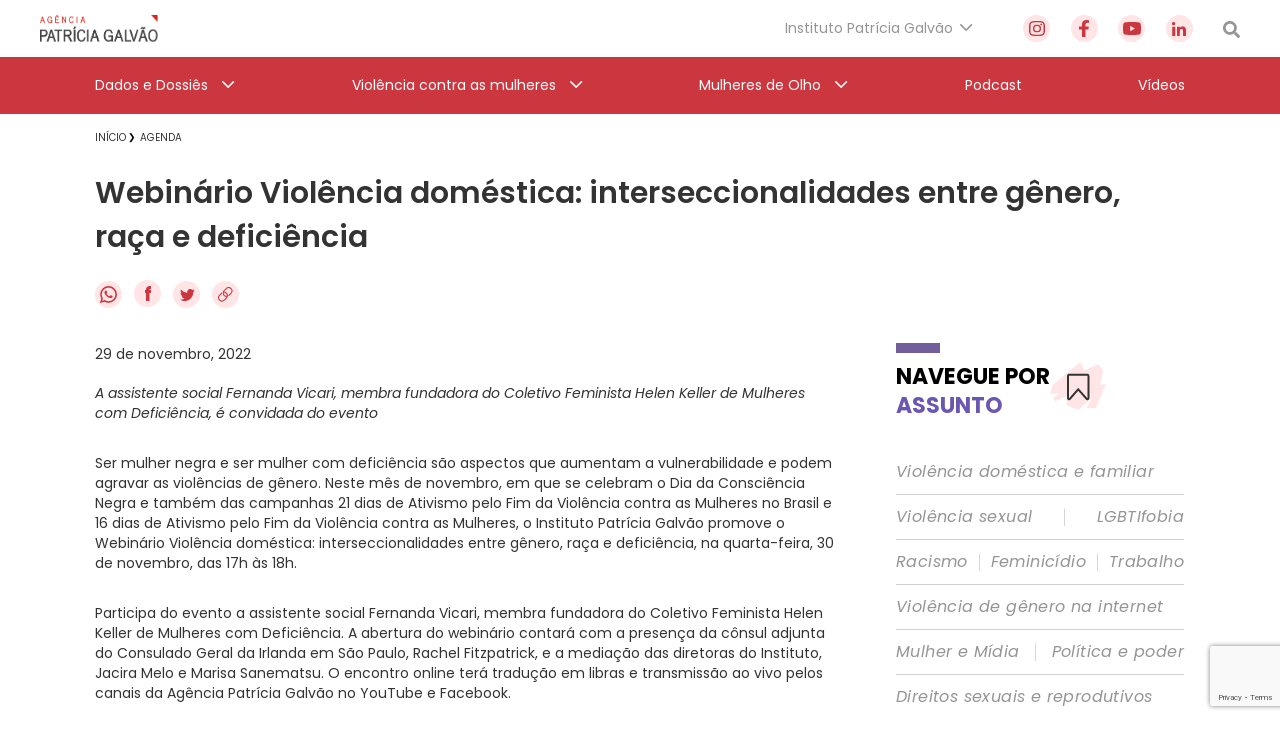

--- FILE ---
content_type: text/html; charset=utf-8
request_url: https://www.google.com/recaptcha/api2/anchor?ar=1&k=6Lc8caAUAAAAABNwSNV9v1kWA3x0SUHSKLrqLvqp&co=aHR0cHM6Ly9hZ2VuY2lhcGF0cmljaWFnYWx2YW8ub3JnLmJyOjQ0Mw..&hl=en&v=PoyoqOPhxBO7pBk68S4YbpHZ&size=invisible&anchor-ms=20000&execute-ms=30000&cb=71r1qrurmvks
body_size: 48404
content:
<!DOCTYPE HTML><html dir="ltr" lang="en"><head><meta http-equiv="Content-Type" content="text/html; charset=UTF-8">
<meta http-equiv="X-UA-Compatible" content="IE=edge">
<title>reCAPTCHA</title>
<style type="text/css">
/* cyrillic-ext */
@font-face {
  font-family: 'Roboto';
  font-style: normal;
  font-weight: 400;
  font-stretch: 100%;
  src: url(//fonts.gstatic.com/s/roboto/v48/KFO7CnqEu92Fr1ME7kSn66aGLdTylUAMa3GUBHMdazTgWw.woff2) format('woff2');
  unicode-range: U+0460-052F, U+1C80-1C8A, U+20B4, U+2DE0-2DFF, U+A640-A69F, U+FE2E-FE2F;
}
/* cyrillic */
@font-face {
  font-family: 'Roboto';
  font-style: normal;
  font-weight: 400;
  font-stretch: 100%;
  src: url(//fonts.gstatic.com/s/roboto/v48/KFO7CnqEu92Fr1ME7kSn66aGLdTylUAMa3iUBHMdazTgWw.woff2) format('woff2');
  unicode-range: U+0301, U+0400-045F, U+0490-0491, U+04B0-04B1, U+2116;
}
/* greek-ext */
@font-face {
  font-family: 'Roboto';
  font-style: normal;
  font-weight: 400;
  font-stretch: 100%;
  src: url(//fonts.gstatic.com/s/roboto/v48/KFO7CnqEu92Fr1ME7kSn66aGLdTylUAMa3CUBHMdazTgWw.woff2) format('woff2');
  unicode-range: U+1F00-1FFF;
}
/* greek */
@font-face {
  font-family: 'Roboto';
  font-style: normal;
  font-weight: 400;
  font-stretch: 100%;
  src: url(//fonts.gstatic.com/s/roboto/v48/KFO7CnqEu92Fr1ME7kSn66aGLdTylUAMa3-UBHMdazTgWw.woff2) format('woff2');
  unicode-range: U+0370-0377, U+037A-037F, U+0384-038A, U+038C, U+038E-03A1, U+03A3-03FF;
}
/* math */
@font-face {
  font-family: 'Roboto';
  font-style: normal;
  font-weight: 400;
  font-stretch: 100%;
  src: url(//fonts.gstatic.com/s/roboto/v48/KFO7CnqEu92Fr1ME7kSn66aGLdTylUAMawCUBHMdazTgWw.woff2) format('woff2');
  unicode-range: U+0302-0303, U+0305, U+0307-0308, U+0310, U+0312, U+0315, U+031A, U+0326-0327, U+032C, U+032F-0330, U+0332-0333, U+0338, U+033A, U+0346, U+034D, U+0391-03A1, U+03A3-03A9, U+03B1-03C9, U+03D1, U+03D5-03D6, U+03F0-03F1, U+03F4-03F5, U+2016-2017, U+2034-2038, U+203C, U+2040, U+2043, U+2047, U+2050, U+2057, U+205F, U+2070-2071, U+2074-208E, U+2090-209C, U+20D0-20DC, U+20E1, U+20E5-20EF, U+2100-2112, U+2114-2115, U+2117-2121, U+2123-214F, U+2190, U+2192, U+2194-21AE, U+21B0-21E5, U+21F1-21F2, U+21F4-2211, U+2213-2214, U+2216-22FF, U+2308-230B, U+2310, U+2319, U+231C-2321, U+2336-237A, U+237C, U+2395, U+239B-23B7, U+23D0, U+23DC-23E1, U+2474-2475, U+25AF, U+25B3, U+25B7, U+25BD, U+25C1, U+25CA, U+25CC, U+25FB, U+266D-266F, U+27C0-27FF, U+2900-2AFF, U+2B0E-2B11, U+2B30-2B4C, U+2BFE, U+3030, U+FF5B, U+FF5D, U+1D400-1D7FF, U+1EE00-1EEFF;
}
/* symbols */
@font-face {
  font-family: 'Roboto';
  font-style: normal;
  font-weight: 400;
  font-stretch: 100%;
  src: url(//fonts.gstatic.com/s/roboto/v48/KFO7CnqEu92Fr1ME7kSn66aGLdTylUAMaxKUBHMdazTgWw.woff2) format('woff2');
  unicode-range: U+0001-000C, U+000E-001F, U+007F-009F, U+20DD-20E0, U+20E2-20E4, U+2150-218F, U+2190, U+2192, U+2194-2199, U+21AF, U+21E6-21F0, U+21F3, U+2218-2219, U+2299, U+22C4-22C6, U+2300-243F, U+2440-244A, U+2460-24FF, U+25A0-27BF, U+2800-28FF, U+2921-2922, U+2981, U+29BF, U+29EB, U+2B00-2BFF, U+4DC0-4DFF, U+FFF9-FFFB, U+10140-1018E, U+10190-1019C, U+101A0, U+101D0-101FD, U+102E0-102FB, U+10E60-10E7E, U+1D2C0-1D2D3, U+1D2E0-1D37F, U+1F000-1F0FF, U+1F100-1F1AD, U+1F1E6-1F1FF, U+1F30D-1F30F, U+1F315, U+1F31C, U+1F31E, U+1F320-1F32C, U+1F336, U+1F378, U+1F37D, U+1F382, U+1F393-1F39F, U+1F3A7-1F3A8, U+1F3AC-1F3AF, U+1F3C2, U+1F3C4-1F3C6, U+1F3CA-1F3CE, U+1F3D4-1F3E0, U+1F3ED, U+1F3F1-1F3F3, U+1F3F5-1F3F7, U+1F408, U+1F415, U+1F41F, U+1F426, U+1F43F, U+1F441-1F442, U+1F444, U+1F446-1F449, U+1F44C-1F44E, U+1F453, U+1F46A, U+1F47D, U+1F4A3, U+1F4B0, U+1F4B3, U+1F4B9, U+1F4BB, U+1F4BF, U+1F4C8-1F4CB, U+1F4D6, U+1F4DA, U+1F4DF, U+1F4E3-1F4E6, U+1F4EA-1F4ED, U+1F4F7, U+1F4F9-1F4FB, U+1F4FD-1F4FE, U+1F503, U+1F507-1F50B, U+1F50D, U+1F512-1F513, U+1F53E-1F54A, U+1F54F-1F5FA, U+1F610, U+1F650-1F67F, U+1F687, U+1F68D, U+1F691, U+1F694, U+1F698, U+1F6AD, U+1F6B2, U+1F6B9-1F6BA, U+1F6BC, U+1F6C6-1F6CF, U+1F6D3-1F6D7, U+1F6E0-1F6EA, U+1F6F0-1F6F3, U+1F6F7-1F6FC, U+1F700-1F7FF, U+1F800-1F80B, U+1F810-1F847, U+1F850-1F859, U+1F860-1F887, U+1F890-1F8AD, U+1F8B0-1F8BB, U+1F8C0-1F8C1, U+1F900-1F90B, U+1F93B, U+1F946, U+1F984, U+1F996, U+1F9E9, U+1FA00-1FA6F, U+1FA70-1FA7C, U+1FA80-1FA89, U+1FA8F-1FAC6, U+1FACE-1FADC, U+1FADF-1FAE9, U+1FAF0-1FAF8, U+1FB00-1FBFF;
}
/* vietnamese */
@font-face {
  font-family: 'Roboto';
  font-style: normal;
  font-weight: 400;
  font-stretch: 100%;
  src: url(//fonts.gstatic.com/s/roboto/v48/KFO7CnqEu92Fr1ME7kSn66aGLdTylUAMa3OUBHMdazTgWw.woff2) format('woff2');
  unicode-range: U+0102-0103, U+0110-0111, U+0128-0129, U+0168-0169, U+01A0-01A1, U+01AF-01B0, U+0300-0301, U+0303-0304, U+0308-0309, U+0323, U+0329, U+1EA0-1EF9, U+20AB;
}
/* latin-ext */
@font-face {
  font-family: 'Roboto';
  font-style: normal;
  font-weight: 400;
  font-stretch: 100%;
  src: url(//fonts.gstatic.com/s/roboto/v48/KFO7CnqEu92Fr1ME7kSn66aGLdTylUAMa3KUBHMdazTgWw.woff2) format('woff2');
  unicode-range: U+0100-02BA, U+02BD-02C5, U+02C7-02CC, U+02CE-02D7, U+02DD-02FF, U+0304, U+0308, U+0329, U+1D00-1DBF, U+1E00-1E9F, U+1EF2-1EFF, U+2020, U+20A0-20AB, U+20AD-20C0, U+2113, U+2C60-2C7F, U+A720-A7FF;
}
/* latin */
@font-face {
  font-family: 'Roboto';
  font-style: normal;
  font-weight: 400;
  font-stretch: 100%;
  src: url(//fonts.gstatic.com/s/roboto/v48/KFO7CnqEu92Fr1ME7kSn66aGLdTylUAMa3yUBHMdazQ.woff2) format('woff2');
  unicode-range: U+0000-00FF, U+0131, U+0152-0153, U+02BB-02BC, U+02C6, U+02DA, U+02DC, U+0304, U+0308, U+0329, U+2000-206F, U+20AC, U+2122, U+2191, U+2193, U+2212, U+2215, U+FEFF, U+FFFD;
}
/* cyrillic-ext */
@font-face {
  font-family: 'Roboto';
  font-style: normal;
  font-weight: 500;
  font-stretch: 100%;
  src: url(//fonts.gstatic.com/s/roboto/v48/KFO7CnqEu92Fr1ME7kSn66aGLdTylUAMa3GUBHMdazTgWw.woff2) format('woff2');
  unicode-range: U+0460-052F, U+1C80-1C8A, U+20B4, U+2DE0-2DFF, U+A640-A69F, U+FE2E-FE2F;
}
/* cyrillic */
@font-face {
  font-family: 'Roboto';
  font-style: normal;
  font-weight: 500;
  font-stretch: 100%;
  src: url(//fonts.gstatic.com/s/roboto/v48/KFO7CnqEu92Fr1ME7kSn66aGLdTylUAMa3iUBHMdazTgWw.woff2) format('woff2');
  unicode-range: U+0301, U+0400-045F, U+0490-0491, U+04B0-04B1, U+2116;
}
/* greek-ext */
@font-face {
  font-family: 'Roboto';
  font-style: normal;
  font-weight: 500;
  font-stretch: 100%;
  src: url(//fonts.gstatic.com/s/roboto/v48/KFO7CnqEu92Fr1ME7kSn66aGLdTylUAMa3CUBHMdazTgWw.woff2) format('woff2');
  unicode-range: U+1F00-1FFF;
}
/* greek */
@font-face {
  font-family: 'Roboto';
  font-style: normal;
  font-weight: 500;
  font-stretch: 100%;
  src: url(//fonts.gstatic.com/s/roboto/v48/KFO7CnqEu92Fr1ME7kSn66aGLdTylUAMa3-UBHMdazTgWw.woff2) format('woff2');
  unicode-range: U+0370-0377, U+037A-037F, U+0384-038A, U+038C, U+038E-03A1, U+03A3-03FF;
}
/* math */
@font-face {
  font-family: 'Roboto';
  font-style: normal;
  font-weight: 500;
  font-stretch: 100%;
  src: url(//fonts.gstatic.com/s/roboto/v48/KFO7CnqEu92Fr1ME7kSn66aGLdTylUAMawCUBHMdazTgWw.woff2) format('woff2');
  unicode-range: U+0302-0303, U+0305, U+0307-0308, U+0310, U+0312, U+0315, U+031A, U+0326-0327, U+032C, U+032F-0330, U+0332-0333, U+0338, U+033A, U+0346, U+034D, U+0391-03A1, U+03A3-03A9, U+03B1-03C9, U+03D1, U+03D5-03D6, U+03F0-03F1, U+03F4-03F5, U+2016-2017, U+2034-2038, U+203C, U+2040, U+2043, U+2047, U+2050, U+2057, U+205F, U+2070-2071, U+2074-208E, U+2090-209C, U+20D0-20DC, U+20E1, U+20E5-20EF, U+2100-2112, U+2114-2115, U+2117-2121, U+2123-214F, U+2190, U+2192, U+2194-21AE, U+21B0-21E5, U+21F1-21F2, U+21F4-2211, U+2213-2214, U+2216-22FF, U+2308-230B, U+2310, U+2319, U+231C-2321, U+2336-237A, U+237C, U+2395, U+239B-23B7, U+23D0, U+23DC-23E1, U+2474-2475, U+25AF, U+25B3, U+25B7, U+25BD, U+25C1, U+25CA, U+25CC, U+25FB, U+266D-266F, U+27C0-27FF, U+2900-2AFF, U+2B0E-2B11, U+2B30-2B4C, U+2BFE, U+3030, U+FF5B, U+FF5D, U+1D400-1D7FF, U+1EE00-1EEFF;
}
/* symbols */
@font-face {
  font-family: 'Roboto';
  font-style: normal;
  font-weight: 500;
  font-stretch: 100%;
  src: url(//fonts.gstatic.com/s/roboto/v48/KFO7CnqEu92Fr1ME7kSn66aGLdTylUAMaxKUBHMdazTgWw.woff2) format('woff2');
  unicode-range: U+0001-000C, U+000E-001F, U+007F-009F, U+20DD-20E0, U+20E2-20E4, U+2150-218F, U+2190, U+2192, U+2194-2199, U+21AF, U+21E6-21F0, U+21F3, U+2218-2219, U+2299, U+22C4-22C6, U+2300-243F, U+2440-244A, U+2460-24FF, U+25A0-27BF, U+2800-28FF, U+2921-2922, U+2981, U+29BF, U+29EB, U+2B00-2BFF, U+4DC0-4DFF, U+FFF9-FFFB, U+10140-1018E, U+10190-1019C, U+101A0, U+101D0-101FD, U+102E0-102FB, U+10E60-10E7E, U+1D2C0-1D2D3, U+1D2E0-1D37F, U+1F000-1F0FF, U+1F100-1F1AD, U+1F1E6-1F1FF, U+1F30D-1F30F, U+1F315, U+1F31C, U+1F31E, U+1F320-1F32C, U+1F336, U+1F378, U+1F37D, U+1F382, U+1F393-1F39F, U+1F3A7-1F3A8, U+1F3AC-1F3AF, U+1F3C2, U+1F3C4-1F3C6, U+1F3CA-1F3CE, U+1F3D4-1F3E0, U+1F3ED, U+1F3F1-1F3F3, U+1F3F5-1F3F7, U+1F408, U+1F415, U+1F41F, U+1F426, U+1F43F, U+1F441-1F442, U+1F444, U+1F446-1F449, U+1F44C-1F44E, U+1F453, U+1F46A, U+1F47D, U+1F4A3, U+1F4B0, U+1F4B3, U+1F4B9, U+1F4BB, U+1F4BF, U+1F4C8-1F4CB, U+1F4D6, U+1F4DA, U+1F4DF, U+1F4E3-1F4E6, U+1F4EA-1F4ED, U+1F4F7, U+1F4F9-1F4FB, U+1F4FD-1F4FE, U+1F503, U+1F507-1F50B, U+1F50D, U+1F512-1F513, U+1F53E-1F54A, U+1F54F-1F5FA, U+1F610, U+1F650-1F67F, U+1F687, U+1F68D, U+1F691, U+1F694, U+1F698, U+1F6AD, U+1F6B2, U+1F6B9-1F6BA, U+1F6BC, U+1F6C6-1F6CF, U+1F6D3-1F6D7, U+1F6E0-1F6EA, U+1F6F0-1F6F3, U+1F6F7-1F6FC, U+1F700-1F7FF, U+1F800-1F80B, U+1F810-1F847, U+1F850-1F859, U+1F860-1F887, U+1F890-1F8AD, U+1F8B0-1F8BB, U+1F8C0-1F8C1, U+1F900-1F90B, U+1F93B, U+1F946, U+1F984, U+1F996, U+1F9E9, U+1FA00-1FA6F, U+1FA70-1FA7C, U+1FA80-1FA89, U+1FA8F-1FAC6, U+1FACE-1FADC, U+1FADF-1FAE9, U+1FAF0-1FAF8, U+1FB00-1FBFF;
}
/* vietnamese */
@font-face {
  font-family: 'Roboto';
  font-style: normal;
  font-weight: 500;
  font-stretch: 100%;
  src: url(//fonts.gstatic.com/s/roboto/v48/KFO7CnqEu92Fr1ME7kSn66aGLdTylUAMa3OUBHMdazTgWw.woff2) format('woff2');
  unicode-range: U+0102-0103, U+0110-0111, U+0128-0129, U+0168-0169, U+01A0-01A1, U+01AF-01B0, U+0300-0301, U+0303-0304, U+0308-0309, U+0323, U+0329, U+1EA0-1EF9, U+20AB;
}
/* latin-ext */
@font-face {
  font-family: 'Roboto';
  font-style: normal;
  font-weight: 500;
  font-stretch: 100%;
  src: url(//fonts.gstatic.com/s/roboto/v48/KFO7CnqEu92Fr1ME7kSn66aGLdTylUAMa3KUBHMdazTgWw.woff2) format('woff2');
  unicode-range: U+0100-02BA, U+02BD-02C5, U+02C7-02CC, U+02CE-02D7, U+02DD-02FF, U+0304, U+0308, U+0329, U+1D00-1DBF, U+1E00-1E9F, U+1EF2-1EFF, U+2020, U+20A0-20AB, U+20AD-20C0, U+2113, U+2C60-2C7F, U+A720-A7FF;
}
/* latin */
@font-face {
  font-family: 'Roboto';
  font-style: normal;
  font-weight: 500;
  font-stretch: 100%;
  src: url(//fonts.gstatic.com/s/roboto/v48/KFO7CnqEu92Fr1ME7kSn66aGLdTylUAMa3yUBHMdazQ.woff2) format('woff2');
  unicode-range: U+0000-00FF, U+0131, U+0152-0153, U+02BB-02BC, U+02C6, U+02DA, U+02DC, U+0304, U+0308, U+0329, U+2000-206F, U+20AC, U+2122, U+2191, U+2193, U+2212, U+2215, U+FEFF, U+FFFD;
}
/* cyrillic-ext */
@font-face {
  font-family: 'Roboto';
  font-style: normal;
  font-weight: 900;
  font-stretch: 100%;
  src: url(//fonts.gstatic.com/s/roboto/v48/KFO7CnqEu92Fr1ME7kSn66aGLdTylUAMa3GUBHMdazTgWw.woff2) format('woff2');
  unicode-range: U+0460-052F, U+1C80-1C8A, U+20B4, U+2DE0-2DFF, U+A640-A69F, U+FE2E-FE2F;
}
/* cyrillic */
@font-face {
  font-family: 'Roboto';
  font-style: normal;
  font-weight: 900;
  font-stretch: 100%;
  src: url(//fonts.gstatic.com/s/roboto/v48/KFO7CnqEu92Fr1ME7kSn66aGLdTylUAMa3iUBHMdazTgWw.woff2) format('woff2');
  unicode-range: U+0301, U+0400-045F, U+0490-0491, U+04B0-04B1, U+2116;
}
/* greek-ext */
@font-face {
  font-family: 'Roboto';
  font-style: normal;
  font-weight: 900;
  font-stretch: 100%;
  src: url(//fonts.gstatic.com/s/roboto/v48/KFO7CnqEu92Fr1ME7kSn66aGLdTylUAMa3CUBHMdazTgWw.woff2) format('woff2');
  unicode-range: U+1F00-1FFF;
}
/* greek */
@font-face {
  font-family: 'Roboto';
  font-style: normal;
  font-weight: 900;
  font-stretch: 100%;
  src: url(//fonts.gstatic.com/s/roboto/v48/KFO7CnqEu92Fr1ME7kSn66aGLdTylUAMa3-UBHMdazTgWw.woff2) format('woff2');
  unicode-range: U+0370-0377, U+037A-037F, U+0384-038A, U+038C, U+038E-03A1, U+03A3-03FF;
}
/* math */
@font-face {
  font-family: 'Roboto';
  font-style: normal;
  font-weight: 900;
  font-stretch: 100%;
  src: url(//fonts.gstatic.com/s/roboto/v48/KFO7CnqEu92Fr1ME7kSn66aGLdTylUAMawCUBHMdazTgWw.woff2) format('woff2');
  unicode-range: U+0302-0303, U+0305, U+0307-0308, U+0310, U+0312, U+0315, U+031A, U+0326-0327, U+032C, U+032F-0330, U+0332-0333, U+0338, U+033A, U+0346, U+034D, U+0391-03A1, U+03A3-03A9, U+03B1-03C9, U+03D1, U+03D5-03D6, U+03F0-03F1, U+03F4-03F5, U+2016-2017, U+2034-2038, U+203C, U+2040, U+2043, U+2047, U+2050, U+2057, U+205F, U+2070-2071, U+2074-208E, U+2090-209C, U+20D0-20DC, U+20E1, U+20E5-20EF, U+2100-2112, U+2114-2115, U+2117-2121, U+2123-214F, U+2190, U+2192, U+2194-21AE, U+21B0-21E5, U+21F1-21F2, U+21F4-2211, U+2213-2214, U+2216-22FF, U+2308-230B, U+2310, U+2319, U+231C-2321, U+2336-237A, U+237C, U+2395, U+239B-23B7, U+23D0, U+23DC-23E1, U+2474-2475, U+25AF, U+25B3, U+25B7, U+25BD, U+25C1, U+25CA, U+25CC, U+25FB, U+266D-266F, U+27C0-27FF, U+2900-2AFF, U+2B0E-2B11, U+2B30-2B4C, U+2BFE, U+3030, U+FF5B, U+FF5D, U+1D400-1D7FF, U+1EE00-1EEFF;
}
/* symbols */
@font-face {
  font-family: 'Roboto';
  font-style: normal;
  font-weight: 900;
  font-stretch: 100%;
  src: url(//fonts.gstatic.com/s/roboto/v48/KFO7CnqEu92Fr1ME7kSn66aGLdTylUAMaxKUBHMdazTgWw.woff2) format('woff2');
  unicode-range: U+0001-000C, U+000E-001F, U+007F-009F, U+20DD-20E0, U+20E2-20E4, U+2150-218F, U+2190, U+2192, U+2194-2199, U+21AF, U+21E6-21F0, U+21F3, U+2218-2219, U+2299, U+22C4-22C6, U+2300-243F, U+2440-244A, U+2460-24FF, U+25A0-27BF, U+2800-28FF, U+2921-2922, U+2981, U+29BF, U+29EB, U+2B00-2BFF, U+4DC0-4DFF, U+FFF9-FFFB, U+10140-1018E, U+10190-1019C, U+101A0, U+101D0-101FD, U+102E0-102FB, U+10E60-10E7E, U+1D2C0-1D2D3, U+1D2E0-1D37F, U+1F000-1F0FF, U+1F100-1F1AD, U+1F1E6-1F1FF, U+1F30D-1F30F, U+1F315, U+1F31C, U+1F31E, U+1F320-1F32C, U+1F336, U+1F378, U+1F37D, U+1F382, U+1F393-1F39F, U+1F3A7-1F3A8, U+1F3AC-1F3AF, U+1F3C2, U+1F3C4-1F3C6, U+1F3CA-1F3CE, U+1F3D4-1F3E0, U+1F3ED, U+1F3F1-1F3F3, U+1F3F5-1F3F7, U+1F408, U+1F415, U+1F41F, U+1F426, U+1F43F, U+1F441-1F442, U+1F444, U+1F446-1F449, U+1F44C-1F44E, U+1F453, U+1F46A, U+1F47D, U+1F4A3, U+1F4B0, U+1F4B3, U+1F4B9, U+1F4BB, U+1F4BF, U+1F4C8-1F4CB, U+1F4D6, U+1F4DA, U+1F4DF, U+1F4E3-1F4E6, U+1F4EA-1F4ED, U+1F4F7, U+1F4F9-1F4FB, U+1F4FD-1F4FE, U+1F503, U+1F507-1F50B, U+1F50D, U+1F512-1F513, U+1F53E-1F54A, U+1F54F-1F5FA, U+1F610, U+1F650-1F67F, U+1F687, U+1F68D, U+1F691, U+1F694, U+1F698, U+1F6AD, U+1F6B2, U+1F6B9-1F6BA, U+1F6BC, U+1F6C6-1F6CF, U+1F6D3-1F6D7, U+1F6E0-1F6EA, U+1F6F0-1F6F3, U+1F6F7-1F6FC, U+1F700-1F7FF, U+1F800-1F80B, U+1F810-1F847, U+1F850-1F859, U+1F860-1F887, U+1F890-1F8AD, U+1F8B0-1F8BB, U+1F8C0-1F8C1, U+1F900-1F90B, U+1F93B, U+1F946, U+1F984, U+1F996, U+1F9E9, U+1FA00-1FA6F, U+1FA70-1FA7C, U+1FA80-1FA89, U+1FA8F-1FAC6, U+1FACE-1FADC, U+1FADF-1FAE9, U+1FAF0-1FAF8, U+1FB00-1FBFF;
}
/* vietnamese */
@font-face {
  font-family: 'Roboto';
  font-style: normal;
  font-weight: 900;
  font-stretch: 100%;
  src: url(//fonts.gstatic.com/s/roboto/v48/KFO7CnqEu92Fr1ME7kSn66aGLdTylUAMa3OUBHMdazTgWw.woff2) format('woff2');
  unicode-range: U+0102-0103, U+0110-0111, U+0128-0129, U+0168-0169, U+01A0-01A1, U+01AF-01B0, U+0300-0301, U+0303-0304, U+0308-0309, U+0323, U+0329, U+1EA0-1EF9, U+20AB;
}
/* latin-ext */
@font-face {
  font-family: 'Roboto';
  font-style: normal;
  font-weight: 900;
  font-stretch: 100%;
  src: url(//fonts.gstatic.com/s/roboto/v48/KFO7CnqEu92Fr1ME7kSn66aGLdTylUAMa3KUBHMdazTgWw.woff2) format('woff2');
  unicode-range: U+0100-02BA, U+02BD-02C5, U+02C7-02CC, U+02CE-02D7, U+02DD-02FF, U+0304, U+0308, U+0329, U+1D00-1DBF, U+1E00-1E9F, U+1EF2-1EFF, U+2020, U+20A0-20AB, U+20AD-20C0, U+2113, U+2C60-2C7F, U+A720-A7FF;
}
/* latin */
@font-face {
  font-family: 'Roboto';
  font-style: normal;
  font-weight: 900;
  font-stretch: 100%;
  src: url(//fonts.gstatic.com/s/roboto/v48/KFO7CnqEu92Fr1ME7kSn66aGLdTylUAMa3yUBHMdazQ.woff2) format('woff2');
  unicode-range: U+0000-00FF, U+0131, U+0152-0153, U+02BB-02BC, U+02C6, U+02DA, U+02DC, U+0304, U+0308, U+0329, U+2000-206F, U+20AC, U+2122, U+2191, U+2193, U+2212, U+2215, U+FEFF, U+FFFD;
}

</style>
<link rel="stylesheet" type="text/css" href="https://www.gstatic.com/recaptcha/releases/PoyoqOPhxBO7pBk68S4YbpHZ/styles__ltr.css">
<script nonce="Df-JHcJplw--nbec1kr_QQ" type="text/javascript">window['__recaptcha_api'] = 'https://www.google.com/recaptcha/api2/';</script>
<script type="text/javascript" src="https://www.gstatic.com/recaptcha/releases/PoyoqOPhxBO7pBk68S4YbpHZ/recaptcha__en.js" nonce="Df-JHcJplw--nbec1kr_QQ">
      
    </script></head>
<body><div id="rc-anchor-alert" class="rc-anchor-alert"></div>
<input type="hidden" id="recaptcha-token" value="[base64]">
<script type="text/javascript" nonce="Df-JHcJplw--nbec1kr_QQ">
      recaptcha.anchor.Main.init("[\x22ainput\x22,[\x22bgdata\x22,\x22\x22,\[base64]/[base64]/[base64]/[base64]/cjw8ejpyPj4+eil9Y2F0Y2gobCl7dGhyb3cgbDt9fSxIPWZ1bmN0aW9uKHcsdCx6KXtpZih3PT0xOTR8fHc9PTIwOCl0LnZbd10/dC52W3ddLmNvbmNhdCh6KTp0LnZbd109b2Yoeix0KTtlbHNle2lmKHQuYkImJnchPTMxNylyZXR1cm47dz09NjZ8fHc9PTEyMnx8dz09NDcwfHx3PT00NHx8dz09NDE2fHx3PT0zOTd8fHc9PTQyMXx8dz09Njh8fHc9PTcwfHx3PT0xODQ/[base64]/[base64]/[base64]/bmV3IGRbVl0oSlswXSk6cD09Mj9uZXcgZFtWXShKWzBdLEpbMV0pOnA9PTM/bmV3IGRbVl0oSlswXSxKWzFdLEpbMl0pOnA9PTQ/[base64]/[base64]/[base64]/[base64]\x22,\[base64]\\u003d\x22,\x22w5/Dv8KRV1nCosKqw7XCsATCmXrCiyLCkTcMwpfCq8Kaw6bDvTcaM21PwpxRdsKTwrYowrPDpz7DvR3DvV56RDrCtsKiw6DDocOhcwTDhHLClnvDuSDCq8KiXsKsN8OzwpZCKcKCw5BwQsKZwrY/[base64]/DukXDnMO4EcKNYsOWw7EVGsOpHsKAw5oGwprCuMKmw7nDogzDt8OocsK6fD9uXQHDscOqNMOUw63DmMKKwpZ4w4/DqQ40DEzChSYTb0QAMlcBw74GOcOlwplWDhzCgDHDr8Odwp1swrxyNsKzH1HDozk8bsK+WCdGw5rCosOkd8KafWtEw7tQIm/[base64]/CrsKew7DDsR49ZHcTw6xJwqzDmMKDwrEVGMO6wo7Dng9/woDCi1XDugHDjcKrw5o/wqgpXWpowqZhMMKPwpIRcWXCoDDCnHR2w7F7wpdrKFrDpxDDk8KpwoBoE8OKwq/CtMOWSzgNw6dacBMAw5YKNMKBw75mwo5Cwog3WsKOAMKwwrBqUCBHAmfCsjJePXfDuMK+J8KnMcOBM8KCC1Yuw5wTUyXDnHzCv8Ozwq7DhsOJwptXMm/[base64]/O8Kew6jDp1PDjh4ELsKOKMKXwrnCtcKqwpjCucOlwprDtMKeQsO8CjZ6AsKWFEXDscKZw6kEbxoDDHXCn8KFwp3DpXd1w4B1w546MTHCp8OVw77CvsKNwq8cPsKtwqnDgXbDu8KdIAAmwrLDikcrN8Kqw6A4w74/WsKbeghtaGJLw7NPwqHChiUlw57CjcKvVXnDuMO6w4DDscKCwrbCicKDwr1awrFnw5XDjV59wq3DrnwTw4zDp8K4wo1/w6jCigApwp/CvVrCt8K5wqQgw44jd8OVDyokw5jDik7ClkPDh2nDiU7CicKqBmJ1wrcvw4LCn0fCvMOMw7dXwrpnAsOnwpfDtMK2w7nCoTAIwofDqcOFOAAZwqTCsAUPWUZ7woXCs1wmTVvCuR7DhTHCtcOjwrTDqHLDrnzDsMKrJFZgworDu8KIwoPDrcOfFsKswp43US/Chz4twrXCsVE2TMKWTcKiUADCtcOiP8KnWMKIwpxgw7HCvEPCjsOSUMKyQcOhwr4oDMOQw6lRwrLCkMOdN0MYbsKsw7VCXcKvVG/DuMOhwpR1YMOVw63Dhh/CpCkXwrkmwocldsKgWMOSOizCgFg/[base64]/DlsKkw4vCrhTDih1aTDvCgAMEw5dBw4wBwq/CpC7DjyvDnsK5H8OOwqpmwp3DnMKQw7XDmk5BRcKaOcKMw5DCtsOTNjdQC2PDk342wpvDkndyw5XCg3LCknx9w7s/IWzCm8OQwpoGw4DDgmJPJ8KtGcKnEMKccStmPcKAWMO/w6dNdRfDiUvCtcKLaWJvAS1wwoADF8KWw5Bzw6DCpE1/[base64]/[base64]/[base64]/CkMOPdCHCvwfDtsOjwq3CsQlrw7TDgsODcsObPcORwqYaGHtbw7LDtMONwrQvREjDisKBwrPCmnUww7jCtsOQZ0/DrsO7MCzCkcO1PjvDt3lGwr/ClArCn3Jaw49TesKDAVxiwobCgMKywpPDlMKcw4PDg1hgCcKjw7rCscKmFURMw5jDs2Z7w4bDh0B/[base64]/Dn8KAHlZeXCzCkiY1wpfCgMKKwpbDtXHCtcKuw453w4jCucKsw51pJsOEwoXDuTPDsTfDlHRDaBrCg3E9WQQNwpNILsOOdCM7fjPCh8KFw6Yuw4dSw5TCvg7DgF/CtsKgwpvCvcKvwqw6DsOoTMOMdl0kGcK5w7rCvQhJMkzDvsKEX33CusKMwq5zw6XCpg/ChlfCvFfCng3CmsOFa8K3UsOQIsK6BcKsJlo/w4EBwopxQsOLfcORHQImwpXCrsOAwo3DvBY2w4IEw4zDpMKxwrUzacKtw6zCkg7CuUnDtcKZw7JFbMKKw7gIw7fDrMKJwpLCpSrCtz0YdcOdwptmCcOcKcKsVBdDQTZTw7fDs8KmYVMtWcOPwoENw5gQw40YNBpMXxUgCMKKZsOnwojDicKPwrfCn3/Dp8OzBMK8HcKVHcKww4DDpcOLw6bCmRLCsz8pGVxxSHPDksOGBcOfdcKXDMKSwqYQAkJwemjChwHChBB0wqrDn3RsPsOSwqfClsKXw4FnwoRVw5nDn8KFwr/[base64]/w7jCrsKJw41QQcKya8ORLsOaw4vCuEDCncOILSzDj3PChVwLw5zCpMKEDMOfwqkkwp45IARPwptAB8OBw6spDTQwwqUWw6TDhWzCkcOMDWoxwoTCogptesOew7rDmMKHworCvmfCs8KHbBUYwpLDg28gJ8OswokdwpLCucKtwr56wpJyw4DCp3BJMSzCk8ONXS1swr/DucOtAwojwqvCqnXDlF5eMgnCuU4XES/CiXbCrRJWO03CnsO9w7PCnjTCl2oVHMOFw6w4B8O4wpkpw5PCssO1GipxwoTCg0/DmBTDoC7CvyAzQ8O9EcOWwqkKw7DDnRp6wpbChsK2w7TCiA/CsQpKHhTCpcO5w7oAGENTBcKxw6bDuR7DpzFaSFnDssKAw6zCvMORX8KOw7rCkC4rw5FHYl4cI2LDhcOJcsKBw4AEw6rClSzDsn/DsGRmVMKufF94Rl95VcKzDcOSw4nCoWHCrsKMw4BmwrbDtnfDtcO/aMKSJsKRdS9ZeFpYw6Y/f1/DrsKbC208w6bDhlBkTMOfUU7DghLDhWUDesOoMwLDm8OGwr7Cvm0KwqvDoylxecOlekU/fHvCvcKKwppHYjzDvsOdwp7CtsKnw7AkwpvDhcOgwpfDmEPDksOGw7bDpQvDncKsw7/[base64]/DrMOEGcKiw4F9EyvDmFzDvB/Cjg0fw7DCgzcZwr3CjMKBwq56wpV9NQLCsMK1woQuPlUebcKIw6rDl8KmBMOsH8KvwrA+N8Ofw6HDncKEIBx/[base64]/[base64]/DtDcZPGjDhHc5w68hIMOUw6ZIRUDDgMKuDD80w5p8N8OSw4nDqcKcP8KpRsKMw4PDuMK8YD9WwpEQfsONT8OgwpnCiFTCmcK/woXChiMWLMOaIkrDvQsqw7s3Un1gw6jCvGp5wqjCmsOnw4A3VsKvwqDDmsOkQsOKwobDt8OkwrjCmhTCiXJTXRDDjMK8F2cuwr/Di8K7wpprw4nDvMOGwojCmWhXD20MwqNnwqjCuTN7w456w49Vw77DpcKsAcKdLcO8w4/DqcK6wq/[base64]/[base64]/wr7DscOPAHHCkzo5w5/Dojk+woPCo8KpwoZ2wqbDogFnQjPDqsOww4FNPMO5wp3Du1DDmMO8XS/Cr1dMwpLCr8K1wq0RwpgcbMKUMmJLXMKiw7gXWsOsF8KgwoLCssOBw4nDkCl4OcKJN8KeXSDCoX8Qw50Jwo8NW8OxwqDCiiXCqH5vesKsVMKrwoMkFWQ1Rjg3V8K/w5zClw3CjMOzwqPChjdYLw8eGhBxw7BQw6DDky0sw5TDoBbCrUDDrMOGAcOfJcKNwrtMQiLDnMKPJ33DtsOlwrDDkDrDhFkYwo7Co3cJwpbCvyvDlMOPwpFnwp7DlsOVw4NKwoQFw79Vw7A/IsK1EcO9MU/DvMKwAlgJWsKow4kvw7TDqmXCqz54w4rCicOMwpVlLsKML3HDk8OyLMOdXybCj2fDpcORez5vCBrDs8OeWWHCpsOYwoLDshDCpD3DoMOEwrNICD0QLsOrKUtgw7UNw5BLaMK+w5FMBXjDsMOSw7/[base64]/DsHXCiQXDkhPDsyzCg8O5GMKyRMKUw5/DiFY2T07DucOUwrlVw7pafiHCmTcXOCNTw69gGx1qwoQgw4/Ck8OOwqtzc8KowpRyEF5/SEvCo8KeGsKSXMK4enhZwoAGdMKLek9rwp46w7ASw6vDp8KFwr0vbQ/Du8OTw6vDtQBTVRcBdsK1ZzrDtcKowrcAesKqJBwcLsOID8OiwocEX2lsS8KLcHrDvFnCgMKcw4/DisObPsO/w4U9w5vDncKERSbCsMKub8K9Xz1LTMO+CVzCvhkDw4TDqCDDiSLCly/DnhDDnGM8woLDoBzDs8ODGy5MMcKvwqAYw5oJw4PCkzxkwqg8NMKtB2vCrMKyEsKuTk3CqmzDrU88RCxWKcOSBMOHw5gYw6NrGMO8w4bDjGwBGgzDvcKgwq92IsORAHXDuMOZw5zCt8KxwrdgwqstGGFPPnHCqi7ChCTDtk/CgMKIYsOdDsKlDijCmMKQWRzDgCtlXnXCosK2a8OdwogvM1M6eMOIQ8KxwrYaC8KAw6XChWx0BzDCswZ3wqMSwqnChVnDqChpw4dDwp3Cm3DCqcK+b8Kmwr/CkiZswrbDsxRKNsKmbmIkw7BIw7Yjw7J+wrdhSsOFBsOZCcOtWcOpbcOuw4XDtxDCnEbCisOawpzDhcOWLFTDghRfwp/CisO3w6rCucKNHChuwotWwrLCvhgIKcO6w6vCvjo+wotiw4kxQMOLwrzCs2EYU2lKMsKCE8Ofwqo7OcOfWGnDqcKJOcOSF8OwwrcJVMODYcK1w6FoSh3CuwrDuh16w6V9RhDDg8OpfMKCwqoqTsKSfsOjLH7CncKSTsKFw5PCmsK6JVF1wqUKwozDsmhBwqHDvBt2w4/[base64]/CmG0Ta8KDw5QEwrUOwrJWwo4/[base64]/CpnPDuD13TsOEUD7ChsOHwoPCicO8w5PDslswF8OpwrEhNFbCi8OCwoVaExYOwpvCicKYUMKQw7VeV1/CrMKNwqc/w48XTsKYw5vDhMOfwqTDoMK/YHrDsUVeC3PDjktPam4dZsOSw44efsKya8KCUsOCw69XTsKXwo5oM8KGU8KycVQMw4jCr8K5TMO/XjM9f8OzfcOPwobDoD8MWRhcwpFfwozClMOhw6IPN8OuKcOxw5cxw77CsMOcwpJ/cMOcYcOCD3TCnsKAw5ohw5p1H117fcKfwqAlw5I0wrood8Kowp8zwrJHE8OBIcOxw7gFwr/CsW3Dl8Kbw47Dj8OrEwwaVsOydT/[base64]/AMKCXAzCuCHDpcO+L8KKCMO9wqfDlFHCsMO2ccOWwpDDnsKDfMO0wpVqw7/DgApCLMKCwqtKHSvCvH7CkMK/wpbDoMO3w5hVwqHDm3FTOcKAw5BNwr0nw5ZPw6jCrcK7JMKLw5/Di8KzWXgUcQbDm2RIFMKAwokWai81QF7DtnvDn8KQw6EgL8OEwqg/ZMO7w7jDvMKLQsKywotqwpguwo/Ci0HDmm/ClcKpFsK0esO2wq3Dl3QDSk1hw5HCocOvXcORwqo0MsOlWAHCmcKww57CrR7CpMKzw7vCocOPT8KMWj53T8OVAD8twoJVw4HDkxRKwoJqw74eZxvDlMOzw7ZaFcOSwqLCvhoMVMODw5DCnXLCiypyw6ZHwqJNLsKVfT81wrvDh8KXNnBBwrYawqXDiGhZw4/[base64]/DlVPDvmjClWtUwqbCgcOHwpjCk3bCgMO6w7fDiXLCixDClzvDjMOjc3TDnQDDjsKqwovDn8KQK8KzScKDIcOcA8OcwpTCgsOawqnCq10/BCYDaExEKcKcAsOVwqnDtcO5wqccwrTDjVdqM8OUbXQXFcOueHNiw6QYwpQnMcKyesOUBcKAUsOrNcKhw40nXmnDlcOMw60nfcKJwoZrw4/CvSDCpcOIw6LCqMOyw6PDisOvw70dwp9XeMOowppNcRjCucOBPsOVw74jwpDCkXHCn8KDw7PDvh3Cj8KJVxYyw6LDqigUQxVWZA1kcSt8w7DDmVp/G8OYHMKRGwMxXcK2w4TDnXF2fkzCpydIHlkrKCDDu1bCjFXCg1/[base64]/Ci8KIOsK1Kk/CisOKw5/[base64]/ClsKARcOFYMOANCHDlk7CrsKqHRzCgcOyw5DDnsKyERAbaiZdw4V1woUWw4QNwrAIOUHCjjPDoAfCsD41c8KFTy4Dwqx2wr/DuT3Ds8Krwp9mUcKcYiPDnAHCtcKZSmHDnWDCqQBsRsOOQGQmQEnDp8Obw4cNw7MwUMORwoDCs0/Dv8O3w6AHwpzCtEbDmBYAbBbCkVoUT8O/JsK7K8ORRMOrIMO9TWXDo8O7EsO2w53DmcKdGcKow4FALV/CmSDDrAjCksO8w7V3MVPCvWrDn3Zpw49Qw4ljwrRvdmMNwq4vOcOGwop8wqptFFjCkcODwq7DqMO9wqUXOwLDnE5oIsOgRMOWw5UJwq3CksOwHcOkw6TDlVDDhBHCmmjCtBbDr8KPKiPDjAt0EHzDhcOLw7vCosKqw7/Cu8O4wobDpjVsSgVFwqDDnxY/[base64]/[base64]/[base64]/[base64]/DtcK/wpPDjsOGfx4naipew5UBw7oBw7DDuMO5A0/Cu8Kkw54qLAMgw69iw43CmcOmwqUfGsOlw4fDqz/DnzdWB8OrwpJBDcKnKGzDkMKbw6pdwpfCjMKRawDDgMKLwrYfw5wgw6zDhTMMQcKyFClHGkHCgMKfATEZw4PDo8KqOcKXw5nCgnA/L8KsfcKrw6nCiXwuHnHCrxB/e8OiP8Kqw7oXCw7CkcOsNCFheSxwWyBrLsO2B0/DtB3DjR4IwrbDl1Zyw6l6wo3Cu3/ClAtxCzbDssOPHHnDiHkYwpzChTzCh8OtUsKWGz9Uw4bDtHfCuk5+wrjCl8OuKsOBKMKRwo/DrcORSFBJcmTDtMOaCQbCqMK9G8KBCMKxEjLDu0dnwrbCgzrClVnCoTIcwrbCkMKDwq7CnmhubMOkw4Q/EQo5wq93wqZ3CcOOw7N0wr0YCCxdw49nOcKYw4jDjcKAw7ESEcKJw77DjMOTwqQlSzrCtsO6QMKbYinDiiEDworDmD7CpCpXwpPCiMK4UsKPGX3CnMKtwo5AFcOLw6zClC0VwrQGH8O2TsOnw5DDocObO8KEwr0HL8O4O8OGTE1zwo7DuFLDhxLDix/CqVfCtyZHXmQbXFBGwr/Dm8OMwq9fRMK9asOPw73Dt0rCk8KxwqwlL8K3UUFdw7h+w7VdC8KvBhczwrAfGMKVFMO/dArDn39caMKyJkjDj2pcHcOeQsOTwrx0FcOwVMO0T8OHw6M5CSw1azrCokHCjzPCk3JrEm7DrMKtwrTCoMO1Ag/CthDCqMOawrbDiA3DgMOzw7N3eB3CumtoHnDCgsKmVGpYw5LCq8O5UmEqZcKZS2PDvcK1THnDmsK5w60/AnpFNsOuHsKKVj1pKFTDtH/[base64]/wo/DrDdBw6rDvsOWw6Jef8K1e8OCwp8tw77Clw/CtMOxw4bCr8KCw4xgw5PDrMOiTRlDwozCisKNwopvV8OSbno/woAgMXLDtMOkwpNVRMOcKT8Kw6TDvnVqZzB8QsOVw6fDtFccwr4pdcOjfcO9wq3DnB7ChHHCpsK8UsKvf2rCnMKawpzDuVAEw50Ow45bdMO1w4Ycek7ConkiUmNpa8Kcw7/CiWN1AwE0w7fCs8K0F8KJwpvDhSTCjxjCm8OKwpYwGTtEwrE9FcK7AsOHw5HDtWhufsK0wr1OVsOlwrXCpDbCtlHClUVZVsO0w4hpwpsCwrQiaWfCj8KzTX0iSMK6QlF1wrgdNCnCv8Oowr1CNMOvwrFkwp7DocK2w5Y/[base64]/DvcOfIifDiXHDrWbDjyV5cAMdwojDqnHCi8OIw7nClMOdwqB9EcKCwrV/GT1fwq9/w51TwrTDuUEYwpDCmTUNEcOfwr7Ci8KCc3jCjcOjf8KAJMO+Lz0nMXbCisK7f8K6wqhlw6HCrDMGwoszw7PCocODQDhONyocwrHDoCfDo2PCrEzCmMObGMOmwrLDrSLDsMKnRgvDpzZbw6ACbcKowpnDnsOBK8O4wq/CtcK6AEvCm2nCijDCm3vDqCUTw54HG8KvbcKMw7EKdcKfwrLCocKfw5YUNm7Du8O/NmhbNcO1TsO8Eg/DlmnClcOTwqBaPxvCsVZ4wrYePcOVWnlwwoPCj8OFEsKpwpnCu1hBM8K4BikYdMK2Ag/DgcKGclnDmsKRw7dQaMKVw4vDnsO5Ilo4bCbDnVMSOMK9KjPDl8OMwrnCuMOdHMKxw6N2csK3QMKeS0MZBTLDnFBEw68CwrDDiMOHJcKHcMOPfWxxZDbDpydTworCqjTDsXhIDkUPw5EmQcKHw5xMWz7CoMO2XsKUTMOuM8KLYVlIZQLDpFLDqMOHY8K/esO1w6nDoyzCuMKhewAVJUnCh8KGXQYLOWoYCMKSw4DDmE/CszzCmx4ZwqEZwpHDginCizFDX8O1w5vDsEfDtcK7EjLCgQFYwq/ChMOzwox+wp0UU8O8wq/DusKoIX19UTTDlAkQwpcDwrRGBcKfw6/[base64]/[base64]/[base64]/[base64]/[base64]/[base64]/w5XDo0dgw6MWwqEeIybCq8OZwq48wqlLwoFEwo0Sw4lawqtHXBEdw5zCoSHDs8OewpPDinZ9P8KWw7rDlMO0FFQOTAPCucKAeAfCp8O0KMOewqjCvANWIcKjw7wJKsO/[base64]/Dp14iIg/[base64]/[base64]/wqdiAsOmBEZPwrTCnitFR8KmwoDChVsIRy1aw5nDrcOyD8K6w5rClwt9G8K2bl3DrFjCsmEEw6gyKMO3QMOWw5rCsCTDo1wZFsOxw7RWccOZw4jDvcKcwoZJe3gDwqLChcOkR19cZj/CrxQhS8OoYcKGAXcJw7jDmynDuMKof8OFecKmBMOMcsKONcOLwoNMwp5DChzCii8AMXvDpnXDvRI1wqptUghKcwMoDVPCrsOOYsO8BMK/[base64]/DkMKKw73Ci8Kyw7cRwpd4wolhfMOGw7UawqLDisKSw68gw5/Co8KUcsOPK8K9XsOLNTsPwrAZw7dTPMORwokCYwXDjsKVZsKJbQzCi8K/wovCk2TDrsKww7QXw41kwr0Fw4DDuQkHIsKBUxljDcKYw5gpLBxUwozCpjzCiSdWwqLDlU3Dv3DCtUlHw54RwrvDpzhxdXnDrk/Dh8KUw7Zhw7hgLMK1w5XDqiPDv8OLw5wEw7zDpcOew4PChgjDscKtw4Q6RcOcbCPCpsOOw4ZldHhyw4haSsOwwpvChHPDpcONw77DjT3CksOBXErDhG/CvDrClRRVMMKNRMK+YcKXYcKSw5lqf8KLQVQ/wotSIcKZwoTDihVfRW9ibHQyw5DCocKgw70yfcOUMAgxXj1/YMKZekxkBBRvLRB/wqQzf8O3w41qwoXCmsOMwr5WZiBHFsOVw4FdworCpcOtB8OeZMO4w53CqMK4IEoswpfCoMOIC8OLbsKCwpHCtcOdwoBBbXYiUsOqRlFSNV4Lw4vCr8KyUg9IFU1nJsKzwqIUw5h/w4QSwqcnw5XCm2sYLcOVw44tVMKiwpXDqyoXw7jDinrCm8KCamLCnMO7SToww4B2w7tQw6Fof8KtUcOXJWfCr8OHDMKQB3E5dsOdw7U8wp1gbMOSSXdswrvClm0sIsKgLFHDj3XDoMKBw7/CqndZPMKAHMKtehbDh8OUKiHCscOZD3TCpMK7fErDmMKvJAPCsCnDmRfCpxfDs07DrTkKwqnCvMO5eMKww7Qnw5ZwwpnCusKsKntLcDZ6wp7DgMKMw7hfwpHCh3/DhSwwP0DCiMKzRAXDpcKxP0fCscK1bVTDgxrDucOLBwHCqwXDgsKRwqxcS8OuLH9gw5FNwp7CnsKpwpw1DUYswqLDhcKqGsKWwrHCiMKrwrhbwrY2bj9XelzDpcKgbj/DmsOhwqTDm3zDvirDu8KJfMOcwpJ6wpHCpStQMzpVw6nCtQTCm8KZw63DiDcHw7MmwqJ0SsODwpnDq8KCCMK/wpUkw7R9w4YiR1NKQg3ClGDDkETDtMOnPMK/AiQkwqJuKsOHYA8fw4LDrcKDSkrChsKOBUlAV8KRCsOoaXzDsExLw6NzNS/DkRQUSlnCmsOuT8OTw7jDmAgow7UowoIKw7vDv2A2w5/Dm8K4w41jw5DDhcKmw50tBsOqwrbDsBAZQsKAa8OtAjMOw5pyRTjDnMK7YsKfw6UeasKSU1jDjlHCo8Oiwo/Cn8KewrdeCsKXfMO+wqTDtcKaw7FAw53DgxbCq8O+wpcsTwBoPBMSwrTCq8KEY8OLWsKzIj3Cjj/[base64]/CpcOPXDjDmxfDm3LDvSXCr8OywrkOCcKKwr3DkTjDgMO2XTrDlWk2agBlQsKsRsKWehzCuDJ2wqlfODrCocOsw4zDksK+MFwPw5jDqH4VZgHCncKQwpvCg8OVw4bDu8Krw77DvsO2wplcT2jCrMKbF34jT8OAw4Mfw7/Dv8O9w6PDuWbCkMK4wprCkcKqwr8gSMK6B3DDm8KpV8KgZcOzw6nCuzpOwpJIwrMwTcKGKxHDiMKJw4DCnHnDg8O9wrTCncOsYSw2w7bCkMK+wprDs0V2w4hTLsKIw40LDMOpwpNtwppbQFh0UF/DnBBFYGJgw4hMwpHDssKDwqXDmTtPwrpow6EjYVcQwqDCj8OES8O/AsKDc8KDKWZHwq8lw4nChR3CjhfCiUQWH8K1wph0B8OnwqJZwqDDo2vCu2sPwrfDjMK2w5vCgsONUcO5wqPDi8K1wrpcScKOWg93w5PCs8OCwpTCjlUUXCB/HcKoFD7CjcKKYSLDksKpwrLDu8Kww5vCscO1d8O3wrzDkMOZcsK5dMOfwohKLg7Cu0QLLsO7w7vDqsKPBMO3V8Kmwr4bBl3Dvh3CgxAfE1ZOKT9RAXUzwoMhw78iwoXCgsKZL8K/[base64]/CscOTESnCnyPDu3gpe8OJU8KWwpIwwqfDhsOCw5nCmcODw6Q3HMOqwpdmHMK4w4XCp2rCm8OWwobCvHB6w6zCgUjDrSTCmcKOTifDtm4aw67CmgMFw4DDvcK3w5bDsx/CncO8w4lzwovDg1XCg8K7DCQiw4bDjmfCvsKNQcOROsObOxPDr0hsdsKObcOgBwjCusKew4FuNFnDsUoNQMKXw7TCm8OHEcO/ZMODMsKzw7PCr2TDlinDl8KtXcK2wopUwr3DkTVKanbDjT7CknJtdXtjwq7DhH3DpsOGfjjCksKHXsKEdMKAVH/[base64]/D8K0YMKsNcKYPsOFBQXDpMOWwpcxJxzDqSFMw4zCiiZfw5hBeldiw7Exw7kcw6zCgsKgcsKpW3RNwqkIHsKrw53CkMObbzvCrDgzwqUOw43Dh8OpJl7Dt8O6WHzDpsKLwpbCjsOjwqPCtcOHTsKXClXDlcOKB8K+wo47GjrDl8Oxw4s/W8KxwqHDuQUSWMOGVcK4wrPCgsKdDC3Cg8KcBMOgw43DnBPCuDvDqcOPKywzwonDlMOTQw0Vw49rwow7PsO0wq0MEMKWwobCqRvCow0hNcKVw7vCoQ8Tw7vChgNKw4xWw6o6wrUlLGfCjALCoR/ChsOCOsOwTMKew43CkcOywrQkw5XCssKdH8OJw65nw7VqVysfKhEQwrzCm8OfGxvDncObX8KUDMOfIEvChsKywq/DqTJvbgHDncOJWcOSwqZ7Hx7DqBl4w5vDmCbCjnjDmMOPb8ONTUXDqwvClQ/Dl8Ovw7bCr8KNwqrDtCRzwqLDvsKdPcOAw4AKVcKrbsOow6hEOcOOwqFgW8Ofwq7CvTRXPxTCmcK1aD1KwrBOw6bCv8KvYcKYwrlYw5/CmsOeFGAcNMKCQcOIw57Cq1DChMKzw6/DuMObJcODwp7DuMKnFW3CgcKqEcKJwqsiE1cpOsOVw45WJcOpwoHCmwnDisKcZhnDiXzDjMK5I8Kew6bDj8KCw4UYw4svw4sMw7cUw4vDiW4Vw7fDiMOVR119w74qwqt8w4UZw7cjNMO5wqDCu34DKMKDe8KIw63Ds8KFZD3Co3LDmsO3FMK/IgfCocOhworDrMOvQn/Dl3k/[base64]/[base64]/DkljDhMKaU0HDvgl4BcKnwoPCsjLDlcK7w6RveBfCl8OKwqrDt1AOw5rDrV7CmsOIwojCrzvDtFLCgcKMw7NcXMOKHsKQwr1RV3bDghQCO8Kvwqw9wpjClEvDhWLCvMO0wpXDixLCsMKIw4zDssKXXklPBsOcwoXDqMOIWm/ChVLCh8KQA1rDr8KRU8O4wpfDoXnDt8OWw63DoApEw7pcw4jCgsOew67CjlUNIz/DvGfCuMKwGsKOZANmAxMoXMKLwpZJwpnCmGITw6dYwpsJEFN1w5wMFBzCkUjCgkNrwr94wqPDu8KDWsOgLz4rw6XDrsOgRV9fwrYRwqtyaRTCrMOQwp9JGMKlwr7DgCN8NsKYw6/Do218w791IcKZA0XCtlzDgMO/[base64]/WFolwrLDmsKVw6XDpMOfHAFFwqVWwq4Hw7LDjScCwp4awqDCr8O5XcK1w7DCrETCocKHFDEtZMKkw7/ChFIYQjzCnnfDonl6wpfDncKGUhPDpztuDcOswrnDuU7DhMO5wq9CwqZdGUcgBiRQw4zCisKGwrJBBjzDoRzDicOxw63DkXDCrMO2In/DosK2PMKhUMK5wr/Cv1TCv8KWw6PCnS3DrcOqw63CssOxw6VLw5MJasOgRDbCmsK2wp3CgWTCtcOGw7rDpzgSI8O6w5rDuCHCklPCpsKaHE/DljrCkcOmQGjCkAA+QMOEwoHDhQoCfQ3CrsK6w7UlVwY+wqrCiCnDsn0rFVVDw6fCkiocaHFFFyrCs01Tw5rDh2/Cni3DrsK0wqrDkH0Rwq1LdcOzw6XDlcKNwqDDuW0aw651w7HDh8KqH2s2w5DDsMO1wrDCpAPCjsOQFxRjw7xYTxAlw6bDghcFw6NZw40cf8K7agQqwrhSLcO/[base64]/wrkER8KGPCorw78UwpVkw4HDqVMLKMO4w5HDi8O8w7rCtcKTwpTCry8PwrvCq8Oxw6xkF8KRwphjw6nDgFDCtcKbwoLCh1cow5VowofCpSbCncO/wpZkf8KhwrvDsMO8LTHDkx9Gw6rCg25TKMOxwpQCXkzDhMKDa3PCusOndMONF8OUBcOuGm7CvcOHwp3CjMOww7LDvCtlw4BAw45DwrEUT8OqwpcsI2vCqMOWe3/CiiMhYyhvSxbDksKSw4TCtMOUwoPCsnLDsQp4Ix/[base64]/DqMKZwolSUsOIwrQTakDDmQAyAjDDscKcScOQaMKUw7fCkgIZfsK9InnDssKpU8OlwrNHwol4wqdXGMKfwqJBTMKaYA8Nw65Vwr/[base64]/[base64]/wodRRMOww6rDqsKaw5/Ct8Okw6DCmcK5GMKBw6oUDMKjDxYZFH7CoMOJw6k9wocGwo8ZYMO0wpTCiw5Fwrgna28Kw6hPwrxGJcKGd8OLw7LCqcOAw799worChcK2wprDlsOBZBvDly/DniwEXjdYBGvCt8Olc8KbYcOfLsK/OcOVTMKvG8OZwozCgQonFMOCSXs5w5DCoTXCtMKrwq/CtjfDuD0Lw4IlwrTCm0YBw4DCg8K4wqjDnm7DnHrCqw3CmVARw4LDgRcKLcKPBCvCjsOWX8KPw4/CjmkNYcKuYR/DtHjDoAoWw5wzw4DCtyPChXLCtUjDnVdvEcK3McOBL8K/QmDCl8KqwpVHwoPCiMKAw4/CvMO1w4vCo8OJwq7CusObw4ALK3JDTn/CgsKwDXhywpNjwr0Owp/DghfCrsKzMV/CoALCnkvCl2B/[base64]/CpgnCjyBuJTdvw4TDoDNswrfCvsO/w5HCpQg9LcKKw7clw4XCmcOdfsOyJQ7CoBrCu1/[base64]/[base64]/[base64]/[base64]/CoQDDhQDCpsOiw5R0T8OHbcK4GsK/w6RCw417w4oEw5xhw7oqwqQwW01CPsOHwqs/w5zDsD9rEXMwwqvClh84w4kFwocyw7/CtsKXw5bDjg44w4IVHMOwNMKjXsOxe8KcWB7ChFdKKxlaw7XDvMOvd8OzBDLDpMK6asOpw6pTwrnCo2TCvcOmwoXCljvDucKxwobDpAbDtlnCicOLw67CnMK2FMOiOcKWw5BiPMKjwqMLw5/CocKhCcO5wobDjlVAwqLDqUlXw4dowpXCgxYxwojDtsOUw7cFE8K4bsOkVhnCgzV4DEo6AcOJVsKHw5M4CkPDpQ/CkX/[base64]/Cj3xFHH48eHEqwoXCq8KjTMKXP8O5woXDjHLCvizClhxKw7hNwrfDhTwIYBI/YMOqUUZTw7LCkADCt8KHw7gJwqPCgcK9wpLCr8Kew7B9wqXCplQPw4HCvcKEwrPCpcO4wrvCqBoFwoUtw4LDsMOOw4zDp2vCucKDw5dIEH8FEHnCtXdrcU7DhR3DqlddbcKzw7DDpFLCiwJmMsODwoNVMMKHQQLCtsK/[base64]/CisKKTcKgwqYdQcKHBcOtwps0VMKhwrxGI8Kiw6BXTg/DjcKUf8Oxw5x0wrJZG8K6wpbCvMO4wqHChsKnXAtLJVRLwo9LTmnDoz5kwp3CgDwwLX3CncK+Mg4kDVbDs8OOw4Elw7LDshXDvHjDhDTCp8OSajkgNFcGa3QAcMO9w61HcCkiScO5YcOWHMOLwos8XUUMTylHwpbCj8OfQ345EBLDg8K/w70Pw7zDvxdfw649QTMUX8K+wpBQBcKPM2tmw7vDnMKNwqFNwqUtw7xyCMOSw6bDhMO4ZMO1OWtOwoLDuMOrw6/DnVTDtRvDmMKOScOnN243w73ChsKLwqoYFXpTwrvDp0vCssOLasKiwqtkGxHDmB7CrnhBwq5gGh5Pw6lQw63Dk8KZBHbCnXbCucOLXiLDnxLDu8ODwqAkw5XDvMO1J0DDmFRzHgjDqsO7wpfDg8OVwpF/VcO7acKxwrd7ChQrJ8Oqwpsiw5lzMmslN2oWfcOaw5AYfSwpVXbChcOpI8O9wqjDn0PDu8K3STTCqk3Cr0lBVsONw5IRw7jCj8OHwp17w45Cw7MsPz88MF8Bb1zCmsKeNcKXYixlFMO2w79iWcO/wr4/YcK0BX9Tw49QFcOfwr/CpMO3W09Bwo1pw4fDmgzCpcKMwpp7exDCk8KkwqjChSlxKcKxwoHDkVHDqcObw5Bgw6xRP0zCtsKKwo/[base64]/EyHCnB41wpJZwr1iHMKYwpbCiikQW8Otw5QqwrTDn3nDjMOSTMO/QMO0LXrCpkPCrcO+w7zCtDZxd8OKw6jDkMOhHlfDg8O4wrUfwqrCgMK7N8OMw6HDjcKiwrXCvcOuwoPCnsOhbMO/w4fDin9gHm/CtsK6w4rDosOkGDYgOMK+Q197w6t6\x22],null,[\x22conf\x22,null,\x226Lc8caAUAAAAABNwSNV9v1kWA3x0SUHSKLrqLvqp\x22,0,null,null,null,0,[21,125,63,73,95,87,41,43,42,83,102,105,109,121],[1017145,304],0,null,null,null,null,0,null,0,null,700,1,null,0,\[base64]/76lBhnEnQkZnOKMAhk\\u003d\x22,0,0,null,null,1,null,0,1,null,null,null,0],\x22https://agenciapatriciagalvao.org.br:443\x22,null,[3,1,1],null,null,null,1,3600,[\x22https://www.google.com/intl/en/policies/privacy/\x22,\x22https://www.google.com/intl/en/policies/terms/\x22],\x22cn2PKZfyWRlzqai0s6Dvq7Ah8h2viumT8cEEPZmm7bE\\u003d\x22,1,0,null,1,1768833456420,0,0,[21,184,123,31,57],null,[49,69,227],\x22RC-N4LZm06YoA8Hjg\x22,null,null,null,null,null,\x220dAFcWeA4EQCTeNnM2Fupmr3y7rSaoNTLyC8KWt7DG3iS08QXKpap0BV5W7TobGY9FW08GrVGIENOdSzOuuPaiPmLJT6TsusX42Q\x22,1768916256486]");
    </script></body></html>